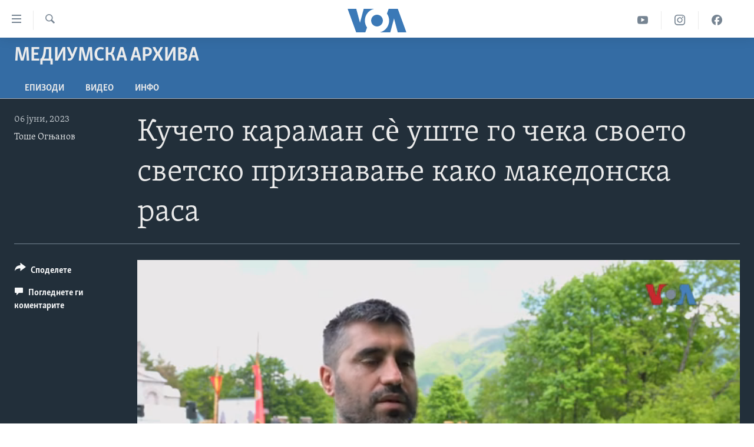

--- FILE ---
content_type: text/html; charset=utf-8
request_url: https://mk.voanews.com/a/kucheto-karaman-s%C3%A8-ushte-go-cheka-svoeto-svetsko-priznavanje-kako-makedonska-rasa/7124018.html
body_size: 11981
content:

<!DOCTYPE html>
<html lang="mk" dir="ltr" class="no-js">
<head>
<link href="/Content/responsive/VOA/mk-MK/VOA-mk-MK.css?&amp;av=0.0.0.0&amp;cb=306" rel="stylesheet"/>
<script src="https://tags.voanews.com/voa-pangea/prod/utag.sync.js"></script> <script type='text/javascript' src='https://www.youtube.com/iframe_api' async></script>
<script type="text/javascript">
//a general 'js' detection, must be on top level in <head>, due to CSS performance
document.documentElement.className = "js";
var cacheBuster = "306";
var appBaseUrl = "/";
var imgEnhancerBreakpoints = [0, 144, 256, 408, 650, 1023, 1597];
var isLoggingEnabled = false;
var isPreviewPage = false;
var isLivePreviewPage = false;
if (!isPreviewPage) {
window.RFE = window.RFE || {};
window.RFE.cacheEnabledByParam = window.location.href.indexOf('nocache=1') === -1;
const url = new URL(window.location.href);
const params = new URLSearchParams(url.search);
// Remove the 'nocache' parameter
params.delete('nocache');
// Update the URL without the 'nocache' parameter
url.search = params.toString();
window.history.replaceState(null, '', url.toString());
} else {
window.addEventListener('load', function() {
const links = window.document.links;
for (let i = 0; i < links.length; i++) {
links[i].href = '#';
links[i].target = '_self';
}
})
}
var pwaEnabled = false;
var swCacheDisabled;
</script>
<meta charset="utf-8" />
<title>Кучето караман с&#232; уште го чека своето светско признавање како македонска раса</title>
<meta name="description" content="Кучето караман с&#232; уште го чека своето светско признавање како автохтона македонска раса.
За разлика од шарпланинецот, кој се води и како српска раса, караманот е само македонско расно куче, велат кинолозите кои повеќе од една деценија водат битка за негово светско признавање.
Автор: Тоше Огњанов" />
<meta name="keywords" content="Медиумска архива, " />
<meta name="viewport" content="width=device-width, initial-scale=1.0" />
<meta http-equiv="X-UA-Compatible" content="IE=edge" />
<meta name="robots" content="max-image-preview:large"><meta property="fb:pages" content="176413438620" />
<meta name="msvalidate.01" content="3286EE554B6F672A6F2E608C02343C0E" /><meta name="yandex-verification" content="0a637fd1c34879ec" />
<link href="https://mk.voanews.com/a/kucheto-karaman-s&#232;-ushte-go-cheka-svoeto-svetsko-priznavanje-kako-makedonska-rasa/7124018.html" rel="canonical" />
<meta name="apple-mobile-web-app-title" content="Глас на Америка" />
<meta name="apple-mobile-web-app-status-bar-style" content="black" />
<meta name="apple-itunes-app" content="app-id=632618796, app-argument=//7124018.ltr" />
<meta content="Кучето караман сè уште го чека своето светско признавање како македонска раса" property="og:title" />
<meta content="Кучето караман сè уште го чека своето светско признавање како автохтона македонска раса.
За разлика од шарпланинецот, кој се води и како српска раса, караманот е само македонско расно куче, велат кинолозите кои повеќе од една деценија водат битка за негово светско признавање.
Автор: Тоше Огњанов" property="og:description" />
<meta content="video.other" property="og:type" />
<meta content="https://mk.voanews.com/a/kucheto-karaman-sè-ushte-go-cheka-svoeto-svetsko-priznavanje-kako-makedonska-rasa/7124018.html" property="og:url" />
<meta content="ВОА" property="og:site_name" />
<meta content="https://www.facebook.com/glasnaamerika" property="article:publisher" />
<meta content="https://gdb.voanews.com/01000000-c0a8-0242-5517-08db6604061d_tv_w1200_h630.jpg" property="og:image" />
<meta content="1200" property="og:image:width" />
<meta content="630" property="og:image:height" />
<meta content="129169410948885" property="fb:app_id" />
<meta content="Тоше Огњанов" name="Author" />
<meta content="player" name="twitter:card" />
<meta content="@VOAMacedonian" name="twitter:site" />
<meta content="https://mk.voanews.com/embed/player/article/7124018.html" name="twitter:player" />
<meta content="435" name="twitter:player:width" />
<meta content="314" name="twitter:player:height" />
<meta content="https://voa-video-ns.akamaized.net/pangeavideo/2023/06/0/01/01000000-c0a8-0242-5517-08db6604061d.mp4" name="twitter:player:stream" />
<meta content="video/mp4; codecs=&quot;h264&quot;" name="twitter:player:stream:content_type" />
<meta content="Кучето караман сè уште го чека своето светско признавање како македонска раса" name="twitter:title" />
<meta content="Кучето караман сè уште го чека своето светско признавање како автохтона македонска раса.
За разлика од шарпланинецот, кој се води и како српска раса, караманот е само македонско расно куче, велат кинолозите кои повеќе од една деценија водат битка за негово светско признавање.
Автор: Тоше Огњанов" name="twitter:description" />
<link rel="amphtml" href="https://mk.voanews.com/amp/kucheto-karaman-s&#232;-ushte-go-cheka-svoeto-svetsko-priznavanje-kako-makedonska-rasa/7124018.html" />
<script type="application/ld+json">{"duration":"PT4M9S","uploadDate":"2023-06-06 08:55:47Z","embedUrl":"https://mk.voanews.com/embed/player/article/7124018.html","headline":"Кучето караман сè уште го чека своето светско признавање како македонска раса","inLanguage":"mk-MK","keywords":"Медиумска архива","author":{"@type":"Person","url":"https://mk.voanews.com/author/тоше-огњанов/iqiyt","description":"","image":{"@type":"ImageObject"},"name":"Тоше Огњанов"},"datePublished":"2023-06-06 08:55:47Z","dateModified":"2023-06-06 08:55:47Z","publisher":{"logo":{"width":512,"height":220,"@type":"ImageObject","url":"https://mk.voanews.com/Content/responsive/VOA/mk-MK/img/logo.png"},"@type":"Organization","url":"https://mk.voanews.com","sameAs":["https://facebook.com/glasnaamerika","https://www.instagram.com/glasnaamerika/","https://twitter.com/glasnaamerika","https://www.youtube.com/user/voamacedonian"],"name":"Глас на Америка","alternateName":""},"thumbnailUrl":"https://gdb.voanews.com/01000000-c0a8-0242-5517-08db6604061d_tv_w1080_h608.jpg","@context":"https://schema.org","@type":"VideoObject","mainEntityOfPage":"https://mk.voanews.com/a/kucheto-karaman-sè-ushte-go-cheka-svoeto-svetsko-priznavanje-kako-makedonska-rasa/7124018.html","url":"https://mk.voanews.com/a/kucheto-karaman-sè-ushte-go-cheka-svoeto-svetsko-priznavanje-kako-makedonska-rasa/7124018.html","description":"Кучето караман сè уште го чека своето светско признавање како автохтона македонска раса.\nЗа разлика од шарпланинецот, кој се води и како српска раса, караманот е само македонско расно куче, велат кинолозите кои повеќе од една деценија водат битка за негово светско признавање.\nАвтор: Тоше Огњанов","image":{"width":1080,"height":608,"@type":"ImageObject","url":"https://gdb.voanews.com/01000000-c0a8-0242-5517-08db6604061d_tv_w1080_h608.jpg"},"name":"Кучето караман сè уште го чека своето светско признавање како македонска раса"}</script>
<script src="/Scripts/responsive/infographics.b?v=dVbZ-Cza7s4UoO3BqYSZdbxQZVF4BOLP5EfYDs4kqEo1&amp;av=0.0.0.0&amp;cb=306"></script>
<script src="/Scripts/responsive/loader.b?v=Q26XNwrL6vJYKjqFQRDnx01Lk2pi1mRsuLEaVKMsvpA1&amp;av=0.0.0.0&amp;cb=306"></script>
<link rel="icon" type="image/svg+xml" href="/Content/responsive/VOA/img/webApp/favicon.svg" />
<link rel="alternate icon" href="/Content/responsive/VOA/img/webApp/favicon.ico" />
<link rel="apple-touch-icon" sizes="152x152" href="/Content/responsive/VOA/img/webApp/ico-152x152.png" />
<link rel="apple-touch-icon" sizes="144x144" href="/Content/responsive/VOA/img/webApp/ico-144x144.png" />
<link rel="apple-touch-icon" sizes="114x114" href="/Content/responsive/VOA/img/webApp/ico-114x114.png" />
<link rel="apple-touch-icon" sizes="72x72" href="/Content/responsive/VOA/img/webApp/ico-72x72.png" />
<link rel="apple-touch-icon-precomposed" href="/Content/responsive/VOA/img/webApp/ico-57x57.png" />
<link rel="icon" sizes="192x192" href="/Content/responsive/VOA/img/webApp/ico-192x192.png" />
<link rel="icon" sizes="128x128" href="/Content/responsive/VOA/img/webApp/ico-128x128.png" />
<meta name="msapplication-TileColor" content="#ffffff" />
<meta name="msapplication-TileImage" content="/Content/responsive/VOA/img/webApp/ico-144x144.png" />
<link rel="alternate" type="application/rss+xml" title="VOA - Top Stories [RSS]" href="/api/" />
<link rel="sitemap" type="application/rss+xml" href="/sitemap.xml" />
</head>
<body class=" nav-no-loaded cc_theme pg-media js-category-to-nav pg-prog nojs-images ">
<script type="text/javascript" >
var analyticsData = {url:"https://mk.voanews.com/a/kucheto-karaman-s%c3%a8-ushte-go-cheka-svoeto-svetsko-priznavanje-kako-makedonska-rasa/7124018.html",property_id:"474",article_uid:"7124018",page_title:"Кучето караман сè уште го чека своето светско признавање како македонска раса",page_type:"video",content_type:"video",subcontent_type:"video",last_modified:"2023-06-06 08:55:47Z",pub_datetime:"2023-06-06 08:55:47Z",pub_year:"2023",pub_month:"06",pub_day:"06",pub_hour:"08",pub_weekday:"Tuesday",section:"медиумска архива",english_section:"media-archive",byline:"Тоше Огњанов",categories:"media-archive",domain:"mk.voanews.com",language:"Macedonian",language_service:"VOA Macedonian",platform:"web",copied:"no",copied_article:"",copied_title:"",runs_js:"Yes",cms_release:"8.44.0.0.306",enviro_type:"prod",slug:"kucheto-karaman-sè-ushte-go-cheka-svoeto-svetsko-priznavanje-kako-makedonska-rasa",entity:"VOA",short_language_service:"MAC",platform_short:"W",page_name:"Кучето караман сè уште го чека своето светско признавање како македонска раса"};
</script>
<noscript><iframe src="https://www.googletagmanager.com/ns.html?id=GTM-N8MP7P" height="0" width="0" style="display:none;visibility:hidden"></iframe></noscript><script type="text/javascript" data-cookiecategory="analytics">
var gtmEventObject = Object.assign({}, analyticsData, {event: 'page_meta_ready'});window.dataLayer = window.dataLayer || [];window.dataLayer.push(gtmEventObject);
if (top.location === self.location) { //if not inside of an IFrame
var renderGtm = "true";
if (renderGtm === "true") {
(function(w,d,s,l,i){w[l]=w[l]||[];w[l].push({'gtm.start':new Date().getTime(),event:'gtm.js'});var f=d.getElementsByTagName(s)[0],j=d.createElement(s),dl=l!='dataLayer'?'&l='+l:'';j.async=true;j.src='//www.googletagmanager.com/gtm.js?id='+i+dl;f.parentNode.insertBefore(j,f);})(window,document,'script','dataLayer','GTM-N8MP7P');
}
}
</script>
<!--Analytics tag js version start-->
<script type="text/javascript" data-cookiecategory="analytics">
var utag_data = Object.assign({}, analyticsData, {});
if(typeof(TealiumTagFrom)==='function' && typeof(TealiumTagSearchKeyword)==='function') {
var utag_from=TealiumTagFrom();var utag_searchKeyword=TealiumTagSearchKeyword();
if(utag_searchKeyword!=null && utag_searchKeyword!=='' && utag_data["search_keyword"]==null) utag_data["search_keyword"]=utag_searchKeyword;if(utag_from!=null && utag_from!=='') utag_data["from"]=TealiumTagFrom();}
if(window.top!== window.self&&utag_data.page_type==="snippet"){utag_data.page_type = 'iframe';}
try{if(window.top!==window.self&&window.self.location.hostname===window.top.location.hostname){utag_data.platform = 'self-embed';utag_data.platform_short = 'se';}}catch(e){if(window.top!==window.self&&window.self.location.search.includes("platformType=self-embed")){utag_data.platform = 'cross-promo';utag_data.platform_short = 'cp';}}
(function(a,b,c,d){ a="https://tags.voanews.com/voa-pangea/prod/utag.js"; b=document;c="script";d=b.createElement(c);d.src=a;d.type="text/java"+c;d.async=true; a=b.getElementsByTagName(c)[0];a.parentNode.insertBefore(d,a); })();
</script>
<!--Analytics tag js version end-->
<!-- Analytics tag management NoScript -->
<noscript>
<img style="position: absolute; border: none;" src="https://ssc.voanews.com/b/ss/bbgprod,bbgentityvoa/1/G.4--NS/105791457?pageName=voa%3amac%3aw%3avideo%3a%d0%9a%d1%83%d1%87%d0%b5%d1%82%d0%be%20%d0%ba%d0%b0%d1%80%d0%b0%d0%bc%d0%b0%d0%bd%20%d1%81%c3%a8%20%d1%83%d1%88%d1%82%d0%b5%20%d0%b3%d0%be%20%d1%87%d0%b5%d0%ba%d0%b0%20%d1%81%d0%b2%d0%be%d0%b5%d1%82%d0%be%20%d1%81%d0%b2%d0%b5%d1%82%d1%81%d0%ba%d0%be%20%d0%bf%d1%80%d0%b8%d0%b7%d0%bd%d0%b0%d0%b2%d0%b0%d1%9a%d0%b5%20%d0%ba%d0%b0%d0%ba%d0%be%20%d0%bc%d0%b0%d0%ba%d0%b5%d0%b4%d0%be%d0%bd%d1%81%d0%ba%d0%b0%20%d1%80%d0%b0%d1%81%d0%b0&amp;c6=%d0%9a%d1%83%d1%87%d0%b5%d1%82%d0%be%20%d0%ba%d0%b0%d1%80%d0%b0%d0%bc%d0%b0%d0%bd%20%d1%81%c3%a8%20%d1%83%d1%88%d1%82%d0%b5%20%d0%b3%d0%be%20%d1%87%d0%b5%d0%ba%d0%b0%20%d1%81%d0%b2%d0%be%d0%b5%d1%82%d0%be%20%d1%81%d0%b2%d0%b5%d1%82%d1%81%d0%ba%d0%be%20%d0%bf%d1%80%d0%b8%d0%b7%d0%bd%d0%b0%d0%b2%d0%b0%d1%9a%d0%b5%20%d0%ba%d0%b0%d0%ba%d0%be%20%d0%bc%d0%b0%d0%ba%d0%b5%d0%b4%d0%be%d0%bd%d1%81%d0%ba%d0%b0%20%d1%80%d0%b0%d1%81%d0%b0&amp;v36=8.44.0.0.306&amp;v6=D=c6&amp;g=https%3a%2f%2fmk.voanews.com%2fa%2fkucheto-karaman-s%25c3%25a8-ushte-go-cheka-svoeto-svetsko-priznavanje-kako-makedonska-rasa%2f7124018.html&amp;c1=D=g&amp;v1=D=g&amp;events=event1&amp;c16=voa%20macedonian&amp;v16=D=c16&amp;c5=media-archive&amp;v5=D=c5&amp;ch=%d0%9c%d0%b5%d0%b4%d0%b8%d1%83%d0%bc%d1%81%d0%ba%d0%b0%20%d0%b0%d1%80%d1%85%d0%b8%d0%b2%d0%b0&amp;c15=macedonian&amp;v15=D=c15&amp;c4=video&amp;v4=D=c4&amp;c14=7124018&amp;v14=D=c14&amp;v20=no&amp;c17=web&amp;v17=D=c17&amp;mcorgid=518abc7455e462b97f000101%40adobeorg&amp;server=mk.voanews.com&amp;pageType=D=c4&amp;ns=bbg&amp;v29=D=server&amp;v25=voa&amp;v30=474&amp;v105=D=User-Agent " alt="analytics" width="1" height="1" /></noscript>
<!-- End of Analytics tag management NoScript -->
<!--*** Accessibility links - For ScreenReaders only ***-->
<section>
<div class="sr-only">
<h2>Линкови за пристапност</h2>
<ul>
<li><a href="#content" data-disable-smooth-scroll="1">Премини на главната содржина</a></li>
<li><a href="#navigation" data-disable-smooth-scroll="1">Премини до страната за навигација</a></li>
<li><a href="#txtHeaderSearch" data-disable-smooth-scroll="1">Пребарувај</a></li>
</ul>
</div>
</section>
<div dir="ltr">
<div id="page">
<aside>
<div class="ctc-message pos-fix">
<div class="ctc-message__inner">Link has been copied to clipboard</div>
</div>
</aside>
<div class="hdr-20 hdr-20--big">
<div class="hdr-20__inner">
<div class="hdr-20__max pos-rel">
<div class="hdr-20__side hdr-20__side--primary d-flex">
<label data-for="main-menu-ctrl" data-switcher-trigger="true" data-switch-target="main-menu-ctrl" class="burger hdr-trigger pos-rel trans-trigger" data-trans-evt="click" data-trans-id="menu">
<span class="ico ico-close hdr-trigger__ico hdr-trigger__ico--close burger__ico burger__ico--close"></span>
<span class="ico ico-menu hdr-trigger__ico hdr-trigger__ico--open burger__ico burger__ico--open"></span>
</label>
<div class="menu-pnl pos-fix trans-target" data-switch-target="main-menu-ctrl" data-trans-id="menu">
<div class="menu-pnl__inner">
<nav class="main-nav menu-pnl__item menu-pnl__item--first">
<ul class="main-nav__list accordeon" data-analytics-tales="false" data-promo-name="link" data-location-name="nav,secnav">
<li class="main-nav__item">
<a class="main-nav__item-name main-nav__item-name--link" href="http://m.mk.voanews.com/" title="Дома" >Дома</a>
</li>
<li class="main-nav__item accordeon__item" data-switch-target="menu-item-1288">
<label class="main-nav__item-name main-nav__item-name--label accordeon__control-label" data-switcher-trigger="true" data-for="menu-item-1288">
Рубрики
<span class="ico ico-chevron-down main-nav__chev"></span>
</label>
<div class="main-nav__sub-list">
<a class="main-nav__item-name main-nav__item-name--link main-nav__item-name--sub" href="/z/1733" title="САД" data-item-name="aktuelno-usa" >САД</a>
<a class="main-nav__item-name main-nav__item-name--link main-nav__item-name--sub" href="/z/1729" title="Македонија" data-item-name="aktuelno-macedonia" >Македонија</a>
<a class="main-nav__item-name main-nav__item-name--link main-nav__item-name--sub" href="/z/1724" title="Свет" data-item-name="aktuelno-world" >Свет</a>
<a class="main-nav__item-name main-nav__item-name--link main-nav__item-name--sub" href="/z/1725" title="Економија" data-item-name="aktuelno-economy" >Економија</a>
<a class="main-nav__item-name main-nav__item-name--link main-nav__item-name--sub" href="/z/1731" title="Политика" data-item-name="aktuelno-politics" >Политика</a>
<a class="main-nav__item-name main-nav__item-name--link main-nav__item-name--sub" href="/z/1727" title="Здравје" data-item-name="aktuelno-health" >Здравје</a>
<a class="main-nav__item-name main-nav__item-name--link main-nav__item-name--sub" href="/z/1732" title="Наука" data-item-name="aktuelno-science" >Наука</a>
<a class="main-nav__item-name main-nav__item-name--link main-nav__item-name--sub" href="/z/1723" title="Уметност и забава" data-item-name="aktuelno-culture" >Уметност и забава</a>
<a class="main-nav__item-name main-nav__item-name--link main-nav__item-name--sub" href="/z/1728" title="Интервјуа" data-item-name="aktuelno-interviews" >Интервјуа</a>
</div>
</li>
<li class="main-nav__item">
<a class="main-nav__item-name main-nav__item-name--link" href="/z/1730" title="Фотогалерии" data-item-name="photos" >Фотогалерии</a>
</li>
<li class="main-nav__item">
<a class="main-nav__item-name main-nav__item-name--link" href="/z/7703" title="Документарци" data-item-name="documentaries" >Документарци</a>
</li>
<li class="main-nav__item accordeon__item" data-switch-target="menu-item-767">
<label class="main-nav__item-name main-nav__item-name--label accordeon__control-label" data-switcher-trigger="true" data-for="menu-item-767">
Архивирана програма
<span class="ico ico-chevron-down main-nav__chev"></span>
</label>
<div class="main-nav__sub-list">
<a class="main-nav__item-name main-nav__item-name--link main-nav__item-name--sub" href="https://mk.voanews.com/z/1735" title="Newsflash - Архива" >Newsflash - Архива</a>
<a class="main-nav__item-name main-nav__item-name--link main-nav__item-name--sub" href="/z/2238" title="Вести од САД во минута - Архива" data-item-name="voa-60" >Вести од САД во минута - Архива</a>
<a class="main-nav__item-name main-nav__item-name--link main-nav__item-name--sub" href="https://mk.voanews.com/p/7392.html" title="Избори во САД 2020 - Архива" >Избори во САД 2020 - Архива</a>
</div>
</li>
<li class="main-nav__item">
<a class="main-nav__item-name main-nav__item-name--link" href="/p/3921.html" title="За нас" data-item-name="about-us-mk" >За нас</a>
</li>
</ul>
</nav>
<div class="menu-pnl__item">
<a href="https://learningenglish.voanews.com/" class="menu-pnl__item-link" alt="Learning English">Learning English</a>
</div>
<div class="menu-pnl__item menu-pnl__item--social">
<h5 class="menu-pnl__sub-head">Накусо...</h5>
<a href="https://facebook.com/glasnaamerika" title="Следете не` на Фејсбук" data-analytics-text="follow_on_facebook" class="btn btn--rounded btn--social-inverted menu-pnl__btn js-social-btn btn-facebook" target="_blank" rel="noopener">
<span class="ico ico-facebook-alt ico--rounded"></span>
</a>
<a href="https://www.instagram.com/glasnaamerika/" title="Follow us on Instagram" data-analytics-text="follow_on_instagram" class="btn btn--rounded btn--social-inverted menu-pnl__btn js-social-btn btn-instagram" target="_blank" rel="noopener">
<span class="ico ico-instagram ico--rounded"></span>
</a>
<a href="https://twitter.com/glasnaamerika" title="Следете не` на Твитер" data-analytics-text="follow_on_twitter" class="btn btn--rounded btn--social-inverted menu-pnl__btn js-social-btn btn-twitter" target="_blank" rel="noopener">
<span class="ico ico-twitter ico--rounded"></span>
</a>
<a href="https://www.youtube.com/user/voamacedonian" title="Следете не` на Јутјуб" data-analytics-text="follow_on_youtube" class="btn btn--rounded btn--social-inverted menu-pnl__btn js-social-btn btn-youtube" target="_blank" rel="noopener">
<span class="ico ico-youtube ico--rounded"></span>
</a>
</div>
<div class="menu-pnl__item">
<a href="/navigation/allsites" class="menu-pnl__item-link">
<span class="ico ico-languages "></span>
Јазици
</a>
</div>
</div>
</div>
<label data-for="top-search-ctrl" data-switcher-trigger="true" data-switch-target="top-search-ctrl" class="top-srch-trigger hdr-trigger">
<span class="ico ico-close hdr-trigger__ico hdr-trigger__ico--close top-srch-trigger__ico top-srch-trigger__ico--close"></span>
<span class="ico ico-search hdr-trigger__ico hdr-trigger__ico--open top-srch-trigger__ico top-srch-trigger__ico--open"></span>
</label>
<div class="srch-top srch-top--in-header" data-switch-target="top-search-ctrl">
<div class="container">
<form action="/s" class="srch-top__form srch-top__form--in-header" id="form-topSearchHeader" method="get" role="search"><label for="txtHeaderSearch" class="sr-only">Search</label>
<input type="text" id="txtHeaderSearch" name="k" placeholder="Внесете израз за пребарување" accesskey="s" value="" class="srch-top__input analyticstag-event" onkeydown="if (event.keyCode === 13) { FireAnalyticsTagEventOnSearch('search', $dom.get('#txtHeaderSearch')[0].value) }" />
<button title="Search" type="submit" class="btn btn--top-srch analyticstag-event" onclick="FireAnalyticsTagEventOnSearch('search', $dom.get('#txtHeaderSearch')[0].value) ">
<span class="ico ico-search"></span>
</button></form>
</div>
</div>
<a href="/" class="main-logo-link">
<img src="/Content/responsive/VOA/mk-MK/img/logo-compact.svg" class="main-logo main-logo--comp" alt="site logo">
<img src="/Content/responsive/VOA/mk-MK/img/logo.svg" class="main-logo main-logo--big" alt="site logo">
</a>
</div>
<div class="hdr-20__side hdr-20__side--secondary d-flex">
<a href="https://www.facebook.com/glasnaamerika" title="Facebook" class="hdr-20__secondary-item" data-item-name="custom1">
<span class="ico-custom ico-custom--1 hdr-20__secondary-icon"></span>
</a>
<a href="https://www.instagram.com/glasnaamerika/" title="Instagram" class="hdr-20__secondary-item" data-item-name="custom3">
<span class="ico-custom ico-custom--3 hdr-20__secondary-icon"></span>
</a>
<a href="https://www.youtube.com/user/voamacedonian" title="YouTube" class="hdr-20__secondary-item" data-item-name="custom2">
<span class="ico-custom ico-custom--2 hdr-20__secondary-icon"></span>
</a>
<a href="/s" title="Search" class="hdr-20__secondary-item hdr-20__secondary-item--search" data-item-name="search">
<span class="ico ico-search hdr-20__secondary-icon hdr-20__secondary-icon--search"></span>
</a>
<div class="srch-bottom">
<form action="/s" class="srch-bottom__form d-flex" id="form-bottomSearch" method="get" role="search"><label for="txtSearch" class="sr-only">Search</label>
<input type="search" id="txtSearch" name="k" placeholder="Внесете израз за пребарување" accesskey="s" value="" class="srch-bottom__input analyticstag-event" onkeydown="if (event.keyCode === 13) { FireAnalyticsTagEventOnSearch('search', $dom.get('#txtSearch')[0].value) }" />
<button title="Search" type="submit" class="btn btn--bottom-srch analyticstag-event" onclick="FireAnalyticsTagEventOnSearch('search', $dom.get('#txtSearch')[0].value) ">
<span class="ico ico-search"></span>
</button></form>
</div>
</div>
<img src="/Content/responsive/VOA/mk-MK/img/logo-print.gif" class="logo-print" alt="site logo">
<img src="/Content/responsive/VOA/mk-MK/img/logo-print_color.png" class="logo-print logo-print--color" alt="site logo">
</div>
</div>
</div>
<script>
if (document.body.className.indexOf('pg-home') > -1) {
var nav2In = document.querySelector('.hdr-20__inner');
var nav2Sec = document.querySelector('.hdr-20__side--secondary');
var secStyle = window.getComputedStyle(nav2Sec);
if (nav2In && window.pageYOffset < 150 && secStyle['position'] !== 'fixed') {
nav2In.classList.add('hdr-20__inner--big')
}
}
</script>
<div class="c-hlights c-hlights--breaking c-hlights--no-item" data-hlight-display="mobile,desktop">
<div class="c-hlights__wrap container p-0">
<div class="c-hlights__nav">
<a role="button" href="#" title="Претходно">
<span class="ico ico-chevron-backward m-0"></span>
<span class="sr-only">Претходно</span>
</a>
<a role="button" href="#" title="Следно">
<span class="ico ico-chevron-forward m-0"></span>
<span class="sr-only">Следно</span>
</a>
</div>
<span class="c-hlights__label">
<span class="">Breaking News</span>
<span class="switcher-trigger">
<label data-for="more-less-1" data-switcher-trigger="true" class="switcher-trigger__label switcher-trigger__label--more p-b-0" title="Повеќе прикажано">
<span class="ico ico-chevron-down"></span>
</label>
<label data-for="more-less-1" data-switcher-trigger="true" class="switcher-trigger__label switcher-trigger__label--less p-b-0" title="Show less">
<span class="ico ico-chevron-up"></span>
</label>
</span>
</span>
<ul class="c-hlights__items switcher-target" data-switch-target="more-less-1">
</ul>
</div>
</div> <div id="content">
<div class="prog-hdr">
<div class="container">
<a href="/z/1720" class="prog-hdr__link">
<h1 class="title pg-title title--program">Медиумска архива</h1>
</a>
</div>
<div class="nav-tabs nav-tabs--level-1 nav-tabs--prog-hdr nav-tabs--full">
<div class="container">
<div class="row">
<div class="nav-tabs__inner swipe-slide">
<ul class="nav-tabs__list swipe-slide__inner" role="tablist">
<li class="nav-tabs__item nav-tabs__item--prog-hdr nav-tabs__item--full">
<a href="/z/1720">Епизоди</a> </li>
<li class="nav-tabs__item nav-tabs__item--prog-hdr nav-tabs__item--full">
<a href="/z/1720/articles">ВИДЕО</a> </li>
<li class="nav-tabs__item nav-tabs__item--prog-hdr nav-tabs__item--full">
<a href="/z/1720/about">ИНФО</a> </li>
</ul>
</div>
</div>
</div>
</div>
</div>
<div class="media-container">
<div class="container">
<div class="hdr-container">
<div class="row">
<div class="col-title col-xs-12 col-md-10 col-lg-10 pull-right"> <h1 class="">
Кучето караман с&#232; уште го чека своето светско признавање како македонска раса
</h1>
</div><div class="col-publishing-details col-xs-12 col-md-2 pull-left"> <div class="publishing-details ">
<div class="published">
<span class="date" >
<time pubdate="pubdate" datetime="2023-06-06T10:55:47+01:00">
06 јуни, 2023
</time>
</span>
</div>
<div class="links">
<ul class="links__list links__list--column">
<li class="links__item">
<a class="links__item-link" href="/author/тоше-огњанов/iqiyt" title="Тоше Огњанов">Тоше Огњанов</a>
</li>
</ul>
</div>
</div>
</div><div class="col-lg-12 separator"> <div class="separator">
<hr class="title-line" />
</div>
</div><div class="col-multimedia col-xs-12 col-md-10 pull-right"> <div class="media-pholder media-pholder--video ">
<div class="c-sticky-container" data-poster="https://gdb.voanews.com/01000000-c0a8-0242-5517-08db6604061d_tv_w250_r1.jpg">
<div class="c-sticky-element" data-sp_api="pangea-video" data-persistent data-persistent-browse-out >
<div class="c-mmp c-mmp--enabled c-mmp--loading c-mmp--video c-mmp--detail c-mmp--has-poster c-sticky-element__swipe-el"
data-player_id="" data-title="Кучето караман с&#232; уште го чека своето светско признавање како македонска раса" data-hide-title="False"
data-breakpoint_s="320" data-breakpoint_m="640" data-breakpoint_l="992"
data-hlsjs-src="/Scripts/responsive/hls.b"
data-bypass-dash-for-vod="true"
data-bypass-dash-for-live-video="true"
data-bypass-dash-for-live-audio="true"
id="player7124018">
<div class="c-mmp__poster js-poster c-mmp__poster--video">
<img src="https://gdb.voanews.com/01000000-c0a8-0242-5517-08db6604061d_tv_w250_r1.jpg" alt="Кучето караман с&#232; уште го чека своето светско признавање како македонска раса" title="Кучето караман с&#232; уште го чека своето светско признавање како македонска раса" class="c-mmp__poster-image-h" />
</div>
<a class="c-mmp__fallback-link" href="https://voa-video-ns.akamaized.net/pangeavideo/2023/06/0/01/01000000-c0a8-0242-5517-08db6604061d_240p.mp4">
<span class="c-mmp__fallback-link-icon">
<span class="ico ico-play"></span>
</span>
</a>
<div class="c-spinner">
<img src="/Content/responsive/img/player-spinner.png" alt="please wait" title="please wait" />
</div>
<span class="c-mmp__big_play_btn js-btn-play-big">
<span class="ico ico-play"></span>
</span>
<div class="c-mmp__player">
<video src="https://voa-video-hls-ns.akamaized.net/pangeavideo/2023/06/0/01/01000000-c0a8-0242-5517-08db6604061d_master.m3u8" data-fallbacksrc="https://voa-video-ns.akamaized.net/pangeavideo/2023/06/0/01/01000000-c0a8-0242-5517-08db6604061d.mp4" data-fallbacktype="video/mp4" data-type="application/x-mpegURL" data-info="Auto" data-sources="[{&quot;AmpSrc&quot;:&quot;https://voa-video-ns.akamaized.net/pangeavideo/2023/06/0/01/01000000-c0a8-0242-5517-08db6604061d_240p.mp4&quot;,&quot;Src&quot;:&quot;https://voa-video-ns.akamaized.net/pangeavideo/2023/06/0/01/01000000-c0a8-0242-5517-08db6604061d_240p.mp4&quot;,&quot;Type&quot;:&quot;video/mp4&quot;,&quot;DataInfo&quot;:&quot;240p&quot;,&quot;Url&quot;:null,&quot;BlockAutoTo&quot;:null,&quot;BlockAutoFrom&quot;:null},{&quot;AmpSrc&quot;:&quot;https://voa-video-ns.akamaized.net/pangeavideo/2023/06/0/01/01000000-c0a8-0242-5517-08db6604061d.mp4&quot;,&quot;Src&quot;:&quot;https://voa-video-ns.akamaized.net/pangeavideo/2023/06/0/01/01000000-c0a8-0242-5517-08db6604061d.mp4&quot;,&quot;Type&quot;:&quot;video/mp4&quot;,&quot;DataInfo&quot;:&quot;360p&quot;,&quot;Url&quot;:null,&quot;BlockAutoTo&quot;:null,&quot;BlockAutoFrom&quot;:null},{&quot;AmpSrc&quot;:&quot;https://voa-video-ns.akamaized.net/pangeavideo/2023/06/0/01/01000000-c0a8-0242-5517-08db6604061d_480p.mp4&quot;,&quot;Src&quot;:&quot;https://voa-video-ns.akamaized.net/pangeavideo/2023/06/0/01/01000000-c0a8-0242-5517-08db6604061d_480p.mp4&quot;,&quot;Type&quot;:&quot;video/mp4&quot;,&quot;DataInfo&quot;:&quot;480p&quot;,&quot;Url&quot;:null,&quot;BlockAutoTo&quot;:null,&quot;BlockAutoFrom&quot;:null},{&quot;AmpSrc&quot;:&quot;https://voa-video-ns.akamaized.net/pangeavideo/2023/06/0/01/01000000-c0a8-0242-5517-08db6604061d_720p.mp4&quot;,&quot;Src&quot;:&quot;https://voa-video-ns.akamaized.net/pangeavideo/2023/06/0/01/01000000-c0a8-0242-5517-08db6604061d_720p.mp4&quot;,&quot;Type&quot;:&quot;video/mp4&quot;,&quot;DataInfo&quot;:&quot;720p&quot;,&quot;Url&quot;:null,&quot;BlockAutoTo&quot;:null,&quot;BlockAutoFrom&quot;:null},{&quot;AmpSrc&quot;:&quot;https://voa-video-ns.akamaized.net/pangeavideo/2023/06/0/01/01000000-c0a8-0242-5517-08db6604061d_1080p.mp4&quot;,&quot;Src&quot;:&quot;https://voa-video-ns.akamaized.net/pangeavideo/2023/06/0/01/01000000-c0a8-0242-5517-08db6604061d_1080p.mp4&quot;,&quot;Type&quot;:&quot;video/mp4&quot;,&quot;DataInfo&quot;:&quot;1080p&quot;,&quot;Url&quot;:null,&quot;BlockAutoTo&quot;:null,&quot;BlockAutoFrom&quot;:null}]" data-pub_datetime="2023-06-06 08:55:47Z" data-lt-on-play="0" data-lt-url="" data-autoplay data-preload webkit-playsinline="webkit-playsinline" playsinline="playsinline" style="width:100%; height:100%" title="Кучето караман сè уште го чека своето светско признавање како македонска раса" data-aspect-ratio="640/360" data-sdkadaptive="true" data-sdkamp="false" data-sdktitle="Кучето караман сè уште го чека своето светско признавање како македонска раса" data-sdkvideo="html5" data-sdkid="7124018" data-sdktype="Video ondemand">
</video>
</div>
<div class="c-mmp__overlay c-mmp__overlay--title c-mmp__overlay--partial c-mmp__overlay--disabled c-mmp__overlay--slide-from-top js-c-mmp__title-overlay">
<span class="c-mmp__overlay-actions c-mmp__overlay-actions-top js-overlay-actions">
<span class="c-mmp__overlay-actions-link c-mmp__overlay-actions-link--embed js-btn-embed-overlay" title="Embed">
<span class="c-mmp__overlay-actions-link-ico ico ico-embed-code"></span>
<span class="c-mmp__overlay-actions-link-text">Embed</span>
</span>
<span class="c-mmp__overlay-actions-link c-mmp__overlay-actions-link--close-sticky c-sticky-element__close-el" title="close">
<span class="c-mmp__overlay-actions-link-ico ico ico-close"></span>
</span>
</span>
<div class="c-mmp__overlay-title js-overlay-title">
<h5 class="c-mmp__overlay-media-title">
<a class="js-media-title-link" href="/a/kucheto-karaman-s%C3%A8-ushte-go-cheka-svoeto-svetsko-priznavanje-kako-makedonska-rasa/7124018.html" target="_blank" rel="noopener" title="Кучето караман с&#232; уште го чека своето светско признавање како македонска раса">Кучето караман с&#232; уште го чека своето светско признавање како македонска раса</a>
</h5>
</div>
</div>
<div class="c-mmp__overlay c-mmp__overlay--sharing c-mmp__overlay--disabled c-mmp__overlay--slide-from-bottom js-c-mmp__sharing-overlay">
<span class="c-mmp__overlay-actions">
<span class="c-mmp__overlay-actions-link c-mmp__overlay-actions-link--embed js-btn-embed-overlay" title="Embed">
<span class="c-mmp__overlay-actions-link-ico ico ico-embed-code"></span>
<span class="c-mmp__overlay-actions-link-text">Embed</span>
</span>
<span class="c-mmp__overlay-actions-link c-mmp__overlay-actions-link--close js-btn-close-overlay" title="close">
<span class="c-mmp__overlay-actions-link-ico ico ico-close"></span>
</span>
</span>
<div class="c-mmp__overlay-tabs">
<div class="c-mmp__overlay-tab c-mmp__overlay-tab--disabled c-mmp__overlay-tab--slide-backward js-tab-embed-overlay" data-trigger="js-btn-embed-overlay" data-embed-source="//mk.voanews.com/embed/player/0/7124018.html?type=video" role="form">
<div class="c-mmp__overlay-body c-mmp__overlay-body--centered-vertical">
<div class="column">
<div class="c-mmp__status-msg ta-c js-message-embed-code-copied" role="tooltip">
The code has been copied to your clipboard.
</div>
<div class="c-mmp__form-group ta-c">
<input type="text" name="embed_code" class="c-mmp__input-text js-embed-code" dir="ltr" value="" readonly />
<span class="c-mmp__input-btn js-btn-copy-embed-code" title="Copy to clipboard"><span class="ico ico-content-copy"></span></span>
</div>
<hr class="c-mmp__separator-line" />
<div class="c-mmp__form-group ta-c">
<label class="c-mmp__form-inline-element">
<span class="c-mmp__form-inline-element-text" title="width">width</span>
<input type="text" title="width" value="640" data-default="640" dir="ltr" name="embed_width" class="ta-c c-mmp__input-text c-mmp__input-text--xs js-video-embed-width" aria-live="assertive" />
<span class="c-mmp__input-suffix">px</span>
</label>
<label class="c-mmp__form-inline-element">
<span class="c-mmp__form-inline-element-text" title="height">height</span>
<input type="text" title="height" value="360" data-default="360" dir="ltr" name="embed_height" class="ta-c c-mmp__input-text c-mmp__input-text--xs js-video-embed-height" aria-live="assertive" />
<span class="c-mmp__input-suffix">px</span>
</label>
</div>
</div>
</div>
</div>
<div class="c-mmp__overlay-tab c-mmp__overlay-tab--disabled c-mmp__overlay-tab--slide-forward js-tab-sharing-overlay" data-trigger="js-btn-sharing-overlay" role="form">
<div class="c-mmp__overlay-body c-mmp__overlay-body--centered-vertical">
<div class="column">
<div class="not-apply-to-sticky audio-fl-bwd">
<aside class="player-content-share share share--mmp" role="complementary"
data-share-url="https://mk.voanews.com/a/7124018.html" data-share-title="Кучето караман с&#232; уште го чека своето светско признавање како македонска раса" data-share-text="">
<ul class="share__list">
<li class="share__item">
<a href="https://facebook.com/sharer.php?u=https%3a%2f%2fmk.voanews.com%2fa%2f7124018.html"
data-analytics-text="share_on_facebook"
title="Facebook" target="_blank"
class="btn bg-transparent js-social-btn">
<span class="ico ico-facebook fs_xl "></span>
</a>
</li>
<li class="share__item">
<a href="https://twitter.com/share?url=https%3a%2f%2fmk.voanews.com%2fa%2f7124018.html&amp;text=%d0%9a%d1%83%d1%87%d0%b5%d1%82%d0%be+%d0%ba%d0%b0%d1%80%d0%b0%d0%bc%d0%b0%d0%bd+%d1%81%c3%a8+%d1%83%d1%88%d1%82%d0%b5+%d0%b3%d0%be+%d1%87%d0%b5%d0%ba%d0%b0+%d1%81%d0%b2%d0%be%d0%b5%d1%82%d0%be+%d1%81%d0%b2%d0%b5%d1%82%d1%81%d0%ba%d0%be+%d0%bf%d1%80%d0%b8%d0%b7%d0%bd%d0%b0%d0%b2%d0%b0%d1%9a%d0%b5+%d0%ba%d0%b0%d0%ba%d0%be+%d0%bc%d0%b0%d0%ba%d0%b5%d0%b4%d0%be%d0%bd%d1%81%d0%ba%d0%b0+%d1%80%d0%b0%d1%81%d0%b0"
data-analytics-text="share_on_twitter"
title="Twitter" target="_blank"
class="btn bg-transparent js-social-btn">
<span class="ico ico-twitter fs_xl "></span>
</a>
</li>
<li class="share__item">
<a href="/a/7124018.html" title="Share this media" class="btn bg-transparent" target="_blank" rel="noopener">
<span class="ico ico-ellipsis fs_xl "></span>
</a>
</li>
</ul>
</aside>
</div>
<hr class="c-mmp__separator-line audio-fl-bwd xs-hidden s-hidden" />
<div class="c-mmp__status-msg ta-c js-message-share-url-copied" role="tooltip">
The URL has been copied to your clipboard
</div>
<div class="c-mmp__form-group ta-c audio-fl-bwd xs-hidden s-hidden">
<input type="text" name="share_url" class="c-mmp__input-text js-share-url" value="https://mk.voanews.com/a/kucheto-karaman-s&#232;-ushte-go-cheka-svoeto-svetsko-priznavanje-kako-makedonska-rasa/7124018.html" dir="ltr" readonly />
<span class="c-mmp__input-btn js-btn-copy-share-url" title="Copy to clipboard"><span class="ico ico-content-copy"></span></span>
</div>
</div>
</div>
</div>
</div>
</div>
<div class="c-mmp__overlay c-mmp__overlay--settings c-mmp__overlay--disabled c-mmp__overlay--slide-from-bottom js-c-mmp__settings-overlay">
<span class="c-mmp__overlay-actions">
<span class="c-mmp__overlay-actions-link c-mmp__overlay-actions-link--close js-btn-close-overlay" title="close">
<span class="c-mmp__overlay-actions-link-ico ico ico-close"></span>
</span>
</span>
<div class="c-mmp__overlay-body c-mmp__overlay-body--centered-vertical">
<div class="column column--scrolling js-sources"></div>
</div>
</div>
<div class="c-mmp__overlay c-mmp__overlay--disabled js-c-mmp__disabled-overlay">
<div class="c-mmp__overlay-body c-mmp__overlay-body--centered-vertical">
<div class="column">
<p class="ta-c"><span class="ico ico-clock"></span>No media source currently available</p>
</div>
</div>
</div>
<div class="c-mmp__cpanel-container js-cpanel-container">
<div class="c-mmp__cpanel c-mmp__cpanel--hidden">
<div class="c-mmp__cpanel-playback-controls">
<span class="c-mmp__cpanel-btn c-mmp__cpanel-btn--play js-btn-play" title="play">
<span class="ico ico-play m-0"></span>
</span>
<span class="c-mmp__cpanel-btn c-mmp__cpanel-btn--pause js-btn-pause" title="pause">
<span class="ico ico-pause m-0"></span>
</span>
</div>
<div class="c-mmp__cpanel-progress-controls">
<span class="c-mmp__cpanel-progress-controls-current-time js-current-time" dir="ltr">0:00</span>
<span class="c-mmp__cpanel-progress-controls-duration js-duration" dir="ltr">
0:04:09
</span>
<span class="c-mmp__indicator c-mmp__indicator--horizontal" dir="ltr">
<span class="c-mmp__indicator-lines js-progressbar">
<span class="c-mmp__indicator-line c-mmp__indicator-line--range js-playback-range" style="width:100%"></span>
<span class="c-mmp__indicator-line c-mmp__indicator-line--buffered js-playback-buffered" style="width:0%"></span>
<span class="c-mmp__indicator-line c-mmp__indicator-line--tracked js-playback-tracked" style="width:0%"></span>
<span class="c-mmp__indicator-line c-mmp__indicator-line--played js-playback-played" style="width:0%"></span>
<span class="c-mmp__indicator-line c-mmp__indicator-line--live js-playback-live"><span class="strip"></span></span>
<span class="c-mmp__indicator-btn ta-c js-progressbar-btn">
<button class="c-mmp__indicator-btn-pointer" type="button"></button>
</span>
<span class="c-mmp__badge c-mmp__badge--tracked-time c-mmp__badge--hidden js-progressbar-indicator-badge" dir="ltr" style="left:0%">
<span class="c-mmp__badge-text js-progressbar-indicator-badge-text">0:00</span>
</span>
</span>
</span>
</div>
<div class="c-mmp__cpanel-additional-controls">
<span class="c-mmp__cpanel-additional-controls-volume js-volume-controls">
<span class="c-mmp__cpanel-btn c-mmp__cpanel-btn--volume js-btn-volume" title="volume">
<span class="ico ico-volume-unmuted m-0"></span>
</span>
<span class="c-mmp__indicator c-mmp__indicator--vertical js-volume-panel" dir="ltr">
<span class="c-mmp__indicator-lines js-volumebar">
<span class="c-mmp__indicator-line c-mmp__indicator-line--range js-volume-range" style="height:100%"></span>
<span class="c-mmp__indicator-line c-mmp__indicator-line--volume js-volume-level" style="height:0%"></span>
<span class="c-mmp__indicator-slider">
<span class="c-mmp__indicator-btn ta-c c-mmp__indicator-btn--hidden js-volumebar-btn">
<button class="c-mmp__indicator-btn-pointer" type="button"></button>
</span>
</span>
</span>
</span>
</span>
<div class="c-mmp__cpanel-additional-controls-settings js-settings-controls">
<span class="c-mmp__cpanel-btn c-mmp__cpanel-btn--settings-overlay js-btn-settings-overlay" title="source switch">
<span class="ico ico-settings m-0"></span>
</span>
<span class="c-mmp__cpanel-btn c-mmp__cpanel-btn--settings-expand js-btn-settings-expand" title="source switch">
<span class="ico ico-settings m-0"></span>
</span>
<div class="c-mmp__expander c-mmp__expander--sources js-c-mmp__expander--sources">
<div class="c-mmp__expander-content js-sources"></div>
</div>
</div>
<a href="/embed/player/Article/7124018.html?type=video&amp;FullScreenMode=True" target="_blank" rel="noopener" class="c-mmp__cpanel-btn c-mmp__cpanel-btn--fullscreen js-btn-fullscreen" title="fullscreen">
<span class="ico ico-fullscreen m-0"></span>
</a>
</div>
</div>
</div>
</div>
</div>
</div>
<div class="media-download">
<div class="simple-menu">
<span class="handler">
<span class="ico ico-download"></span>
<span class="label">Direct link</span>
<span class="ico ico-chevron-down"></span>
</span>
<div class="inner">
<ul class="subitems">
<li class="subitem">
<a href="https://voa-video-ns.akamaized.net/pangeavideo/2023/06/0/01/01000000-c0a8-0242-5517-08db6604061d_240p.mp4?download=1" title="240p | 12,0MB" class="handler"
onclick="FireAnalyticsTagEventOnDownload(this, 'video', 7124018, 'Кучето караман с&#232; уште го чека своето светско признавање како македонска раса', null, 'Тоше Огњанов', '2023', '06', '06')">
240p | 12,0MB
</a>
</li>
<li class="subitem">
<a href="https://voa-video-ns.akamaized.net/pangeavideo/2023/06/0/01/01000000-c0a8-0242-5517-08db6604061d.mp4?download=1" title="360p | 20,6MB" class="handler"
onclick="FireAnalyticsTagEventOnDownload(this, 'video', 7124018, 'Кучето караман с&#232; уште го чека своето светско признавање како македонска раса', null, 'Тоше Огњанов', '2023', '06', '06')">
360p | 20,6MB
</a>
</li>
<li class="subitem">
<a href="https://voa-video-ns.akamaized.net/pangeavideo/2023/06/0/01/01000000-c0a8-0242-5517-08db6604061d_480p.mp4?download=1" title="480p | 40,9MB" class="handler"
onclick="FireAnalyticsTagEventOnDownload(this, 'video', 7124018, 'Кучето караман с&#232; уште го чека своето светско признавање како македонска раса', null, 'Тоше Огњанов', '2023', '06', '06')">
480p | 40,9MB
</a>
</li>
<li class="subitem">
<a href="https://voa-video-ns.akamaized.net/pangeavideo/2023/06/0/01/01000000-c0a8-0242-5517-08db6604061d_720p.mp4?download=1" title="720p | 64,1MB" class="handler"
onclick="FireAnalyticsTagEventOnDownload(this, 'video', 7124018, 'Кучето караман с&#232; уште го чека своето светско признавање како македонска раса', null, 'Тоше Огњанов', '2023', '06', '06')">
720p | 64,1MB
</a>
</li>
<li class="subitem">
<a href="https://voa-video-ns.akamaized.net/pangeavideo/2023/06/0/01/01000000-c0a8-0242-5517-08db6604061d_1080p.mp4?download=1" title="1080p | 111,8MB" class="handler"
onclick="FireAnalyticsTagEventOnDownload(this, 'video', 7124018, 'Кучето караман с&#232; уште го чека своето светско признавање како македонска раса', null, 'Тоше Огњанов', '2023', '06', '06')">
1080p | 111,8MB
</a>
</li>
</ul>
</div>
</div>
</div>
<div class="intro m-t-md" >
<p >Кучето караман с&#232; уште го чека своето светско признавање како автохтона македонска раса.
За разлика од шарпланинецот, кој се води и како српска раса, караманот е само македонско расно куче, велат кинолозите кои повеќе од една деценија водат битка за негово светско признавање.
Автор: Тоше Огњанов</p>
</div>
</div>
</div><div class="col-xs-12 col-md-2 col-lg-2 pull-left"> <div class="links">
<p class="buttons link-content-sharing p-0 ">
<button class="btn btn--link btn-content-sharing p-t-0 " id="btnContentSharing" value="text" role="Button" type="" title="Повеќе опции за споделување">
<span class="ico ico-share ico--l"></span>
<span class="btn__text ">
Споделете
</span>
</button>
</p>
<aside class="content-sharing js-content-sharing " role="complementary"
data-share-url="https://mk.voanews.com/a/kucheto-karaman-s%c3%a8-ushte-go-cheka-svoeto-svetsko-priznavanje-kako-makedonska-rasa/7124018.html" data-share-title="Кучето караман с&#232; уште го чека своето светско признавање како македонска раса" data-share-text="Кучето караман с&#232; уште го чека своето светско признавање како автохтона македонска раса.
За разлика од шарпланинецот, кој се води и како српска раса, караманот е само македонско расно куче, велат кинолозите кои повеќе од една деценија водат битка за негово светско признавање.
Автор: Тоше Огњанов">
<div class="content-sharing__popover">
<h6 class="content-sharing__title">Споделете</h6>
<button href="#close" id="btnCloseSharing" class="btn btn--text-like content-sharing__close-btn">
<span class="ico ico-close ico--l"></span>
</button>
<ul class="content-sharing__list">
<li class="content-sharing__item">
<div class="ctc ">
<input type="text" class="ctc__input" readonly="readonly">
<a href="" js-href="https://mk.voanews.com/a/kucheto-karaman-s%c3%a8-ushte-go-cheka-svoeto-svetsko-priznavanje-kako-makedonska-rasa/7124018.html" class="content-sharing__link ctc__button">
<span class="ico ico-copy-link ico--rounded ico--l"></span>
<span class="content-sharing__link-text">Copy link</span>
</a>
</div>
</li>
<li class="content-sharing__item">
<a href="https://facebook.com/sharer.php?u=https%3a%2f%2fmk.voanews.com%2fa%2fkucheto-karaman-s%25c3%25a8-ushte-go-cheka-svoeto-svetsko-priznavanje-kako-makedonska-rasa%2f7124018.html"
data-analytics-text="share_on_facebook"
title="Facebook" target="_blank"
class="content-sharing__link js-social-btn">
<span class="ico ico-facebook ico--rounded ico--l"></span>
<span class="content-sharing__link-text">Facebook</span>
</a>
</li>
<li class="content-sharing__item">
<a href="https://twitter.com/share?url=https%3a%2f%2fmk.voanews.com%2fa%2fkucheto-karaman-s%25c3%25a8-ushte-go-cheka-svoeto-svetsko-priznavanje-kako-makedonska-rasa%2f7124018.html&amp;text=%d0%9a%d1%83%d1%87%d0%b5%d1%82%d0%be+%d0%ba%d0%b0%d1%80%d0%b0%d0%bc%d0%b0%d0%bd+%d1%81%c3%a8+%d1%83%d1%88%d1%82%d0%b5+%d0%b3%d0%be+%d1%87%d0%b5%d0%ba%d0%b0+%d1%81%d0%b2%d0%be%d0%b5%d1%82%d0%be+%d1%81%d0%b2%d0%b5%d1%82%d1%81%d0%ba%d0%be+%d0%bf%d1%80%d0%b8%d0%b7%d0%bd%d0%b0%d0%b2%d0%b0%d1%9a%d0%b5+%d0%ba%d0%b0%d0%ba%d0%be+%d0%bc%d0%b0%d0%ba%d0%b5%d0%b4%d0%be%d0%bd%d1%81%d0%ba%d0%b0+%d1%80%d0%b0%d1%81%d0%b0"
data-analytics-text="share_on_twitter"
title="Twitter" target="_blank"
class="content-sharing__link js-social-btn">
<span class="ico ico-twitter ico--rounded ico--l"></span>
<span class="content-sharing__link-text">Twitter</span>
</a>
</li>
<li class="content-sharing__item">
<a href="mailto:?body=https%3a%2f%2fmk.voanews.com%2fa%2fkucheto-karaman-s%25c3%25a8-ushte-go-cheka-svoeto-svetsko-priznavanje-kako-makedonska-rasa%2f7124018.html&amp;subject=Кучето караман с&#232; уште го чека своето светско признавање како македонска раса"
title="Email"
class="content-sharing__link ">
<span class="ico ico-email ico--rounded ico--l"></span>
<span class="content-sharing__link-text">Email</span>
</a>
</li>
</ul>
</div>
</aside>
<p class="buttons link-comments p-0">
<a href="#comments" class="btn btn--link p-t-0">
<span class="ico ico-comment"></span><span class="btn__text">
Погледнете ги коментарите
</span>
</a>
</p>
</div>
</div>
</div>
</div>
</div>
</div>
<div class="container">
<div class="body-container">
<div class="row">
<div class="col-xs-12 col-sm-12 col-md-7 col-lg-7 col-md-offset-2 col-lg-offset-2 pull-left bottom-offset content-offset">
<div id="comments" class="comments-parent">
<div class="row">
<div class="col-xs-12">
<div class="comments comments--fb">
<h3 class="section-head">Facebook Forum</h3>
<div class="comments-form comments-facebook">
<div class="fb-comments" data-href="https://mk.voanews.com/a/kucheto-karaman-s&#232;-ushte-go-cheka-svoeto-svetsko-priznavanje-kako-makedonska-rasa/7124018.html" data-numposts="2" data-mobile="true"></div>
</div>
</div>
</div>
</div>
</div>
</div>
<div class="col-xs-12 col-md-7 col-md-offset-2 pull-left"> <div class="content-offset">
<div class="media-block-wrap">
<h2 class="section-head">Епизоди</h2>
<div class="row">
<ul>
<li class="col-xs-6 col-sm-4 col-md-4 col-lg-4">
<div class="media-block ">
<a href="/a/siri%D1%98a-opfatena-od-masovni-odmazdnichki-ubistva-i-humanitarna-kriza/8011764.html" class="img-wrap img-wrap--t-spac img-wrap--size-4" title="Сирија опфатена од масовни одмазднички убиства и хуманитарна криза">
<div class="thumb thumb16_9">
<noscript class="nojs-img">
<img src="https://gdb.voanews.com/bb2e4e75-b0d6-48b4-10f5-08dd5c8d307c_tv_w160_r1.jpg" alt="Сирија опфатена од масовни одмазднички убиства и хуманитарна криза" />
</noscript>
<img data-src="https://gdb.voanews.com/bb2e4e75-b0d6-48b4-10f5-08dd5c8d307c_tv_w33_r1.jpg" src="" alt="Сирија опфатена од масовни одмазднички убиства и хуманитарна криза" class=""/>
</div>
<span class="ico ico-video ico--media-type"></span>
</a>
<div class="media-block__content">
<span class="date date--mb date--size-4" >март 17, 2025</span>
<a href="/a/siri%D1%98a-opfatena-od-masovni-odmazdnichki-ubistva-i-humanitarna-kriza/8011764.html">
<h4 class="media-block__title media-block__title--size-4" title="Сирија опфатена од масовни одмазднички убиства и хуманитарна криза">
Сирија опфатена од масовни одмазднички убиства и хуманитарна криза
</h4>
</a>
</div>
</div>
</li>
<li class="col-xs-6 col-sm-4 col-md-4 col-lg-4">
<div class="media-block ">
<a href="/a/ukrainski-inzhener-zaginal-na-frontot-no-od-negovi-skici-se-rodi-novo-detsko-igralishte/8011761.html" class="img-wrap img-wrap--t-spac img-wrap--size-4" title="Украински инженер загинал на фронтот, но од негови скици се роди ново детско игралиште">
<div class="thumb thumb16_9">
<noscript class="nojs-img">
<img src="https://gdb.voanews.com/9ad47a04-f9c2-4ab7-3656-08dd5c897904_tv_w160_r1.jpg" alt="Украински инженер загинал на фронтот, но од негови скици се роди ново детско игралиште" />
</noscript>
<img data-src="https://gdb.voanews.com/9ad47a04-f9c2-4ab7-3656-08dd5c897904_tv_w33_r1.jpg" src="" alt="Украински инженер загинал на фронтот, но од негови скици се роди ново детско игралиште" class=""/>
</div>
<span class="ico ico-video ico--media-type"></span>
</a>
<div class="media-block__content">
<span class="date date--mb date--size-4" >март 16, 2025</span>
<a href="/a/ukrainski-inzhener-zaginal-na-frontot-no-od-negovi-skici-se-rodi-novo-detsko-igralishte/8011761.html">
<h4 class="media-block__title media-block__title--size-4" title="Украински инженер загинал на фронтот, но од негови скици се роди ново детско игралиште">
Украински инженер загинал на фронтот, но од негови скици се роди ново детско игралиште
</h4>
</a>
</div>
</div>
</li>
<li class="col-xs-6 col-sm-4 col-md-4 col-lg-4">
<div class="media-block ">
<a href="/a/umetnosta-dobiva-nova-forma-so-veshtachkata-inteligenci%D1%98a/8011089.html" class="img-wrap img-wrap--t-spac img-wrap--size-4" title="Уметноста добива нова форма со вештачката интелигенција">
<div class="thumb thumb16_9">
<noscript class="nojs-img">
<img src="https://gdb.voanews.com/1aba7f61-496e-4806-09c4-08dd5c8b1668_tv_w160_r1.jpg" alt="Уметноста добива нова форма со вештачката интелигенција" />
</noscript>
<img data-src="https://gdb.voanews.com/1aba7f61-496e-4806-09c4-08dd5c8b1668_tv_w33_r1.jpg" src="" alt="Уметноста добива нова форма со вештачката интелигенција" class=""/>
</div>
<span class="ico ico-video ico--media-type"></span>
</a>
<div class="media-block__content">
<span class="date date--mb date--size-4" >март 15, 2025</span>
<a href="/a/umetnosta-dobiva-nova-forma-so-veshtachkata-inteligenci%D1%98a/8011089.html">
<h4 class="media-block__title media-block__title--size-4" title="Уметноста добива нова форма со вештачката интелигенција">
Уметноста добива нова форма со вештачката интелигенција
</h4>
</a>
</div>
</div>
</li>
<li class="col-xs-6 col-sm-4 col-md-4 col-lg-4">
<div class="media-block ">
<a href="/a/hidrocentrali-postari-od-polovina-vek-vo-kakva-sosto%D1%98ba-e-makedonskiot-energetski-sistem-/8009669.html" class="img-wrap img-wrap--t-spac img-wrap--size-4" title="Хидроцентрали постари од половина век: Во каква состојба е македонскиот енергетски систем?">
<div class="thumb thumb16_9">
<noscript class="nojs-img">
<img src="https://gdb.voanews.com/af5bc2d8-19a6-4ff9-3428-08dd5c897904_tv_w160_r1.jpg" alt="Хидроцентрали постари од половина век: Во каква состојба е македонскиот енергетски систем?" />
</noscript>
<img data-src="https://gdb.voanews.com/af5bc2d8-19a6-4ff9-3428-08dd5c897904_tv_w33_r1.jpg" src="" alt="Хидроцентрали постари од половина век: Во каква состојба е македонскиот енергетски систем?" class=""/>
</div>
<span class="ico ico-video ico--media-type"></span>
</a>
<div class="media-block__content">
<span class="date date--mb date--size-4" >март 14, 2025</span>
<a href="/a/hidrocentrali-postari-od-polovina-vek-vo-kakva-sosto%D1%98ba-e-makedonskiot-energetski-sistem-/8009669.html">
<h4 class="media-block__title media-block__title--size-4" title="Хидроцентрали постари од половина век: Во каква состојба е македонскиот енергетски систем?">
Хидроцентрали постари од половина век: Во каква состојба е македонскиот енергетски систем?
</h4>
</a>
</div>
</div>
</li>
<li class="col-xs-6 col-sm-4 col-md-4 col-lg-4">
<div class="media-block ">
<a href="/a/kaliforni%D1%98a-go-povleche-zakonot-za-otchetnost-ka%D1%98-soci%D1%98alnite-mediumi/8009802.html" class="img-wrap img-wrap--t-spac img-wrap--size-4" title="Калифорнија го повлече законот за отчетност кај социјалните медиуми">
<div class="thumb thumb16_9">
<noscript class="nojs-img">
<img src="https://gdb.voanews.com/c4ae7e21-0677-4e98-3450-08dd5c897904_tv_w160_r1.jpg" alt="Калифорнија го повлече законот за отчетност кај социјалните медиуми" />
</noscript>
<img data-src="https://gdb.voanews.com/c4ae7e21-0677-4e98-3450-08dd5c897904_tv_w33_r1.jpg" src="" alt="Калифорнија го повлече законот за отчетност кај социјалните медиуми" class=""/>
</div>
<span class="ico ico-video ico--media-type"></span>
</a>
<div class="media-block__content">
<span class="date date--mb date--size-4" >март 14, 2025</span>
<a href="/a/kaliforni%D1%98a-go-povleche-zakonot-za-otchetnost-ka%D1%98-soci%D1%98alnite-mediumi/8009802.html">
<h4 class="media-block__title media-block__title--size-4" title="Калифорнија го повлече законот за отчетност кај социјалните медиуми">
Калифорнија го повлече законот за отчетност кај социјалните медиуми
</h4>
</a>
</div>
</div>
</li>
<li class="col-xs-6 col-sm-4 col-md-4 col-lg-4">
<div class="media-block ">
<a href="/a/turci%D1%98a-i-izrael-vo-sprega-za-idninata-na-siri%D1%98a/8009789.html" class="img-wrap img-wrap--t-spac img-wrap--size-4" title="Турција и Израел во спрега за иднината на Сирија">
<div class="thumb thumb16_9">
<noscript class="nojs-img">
<img src="https://gdb.voanews.com/3294795c-3298-4948-07fb-08dd5c8b1668_tv_w160_r1.jpg" alt="Турција и Израел во спрега за иднината на Сирија" />
</noscript>
<img data-src="https://gdb.voanews.com/3294795c-3298-4948-07fb-08dd5c8b1668_tv_w33_r1.jpg" src="" alt="Турција и Израел во спрега за иднината на Сирија" class=""/>
</div>
<span class="ico ico-video ico--media-type"></span>
</a>
<div class="media-block__content">
<span class="date date--mb date--size-4" >март 14, 2025</span>
<a href="/a/turci%D1%98a-i-izrael-vo-sprega-za-idninata-na-siri%D1%98a/8009789.html">
<h4 class="media-block__title media-block__title--size-4" title="Турција и Израел во спрега за иднината на Сирија">
Турција и Израел во спрега за иднината на Сирија
</h4>
</a>
</div>
</div>
</li>
</ul>
</div>
<a class="link-more" href="/z/1720">Сите епизоди</a> </div>
<div class="media-block-wrap">
<hr class="line-head" />
<a class="crosslink-important" href="/programs/tv">
<span class="ico ico-chevron-forward pull-right"></span>
<strong>
<span class="ico ico-play-rounded pull-left"></span>
ТВ програма
</strong>
</a> <a class="crosslink-important" href="/programs/radio">
<span class="ico ico-chevron-forward pull-right"></span>
<strong>
<span class="ico ico-audio-rounded pull-left"></span>
Радио програма
</strong>
</a> </div>
</div>
</div>
</div>
</div>
</div>
</div>
<footer role="contentinfo">
<div id="foot" class="foot">
<div class="container">
<div class="foot-nav collapsed" id="foot-nav">
<div class="menu">
<ul class="items">
<li class="socials block-socials">
<span class="handler" id="socials-handler">
Накусо...
</span>
<div class="inner">
<ul class="subitems follow">
<li>
<a href="https://facebook.com/glasnaamerika" title="Следете не` на Фејсбук" data-analytics-text="follow_on_facebook" class="btn btn--rounded js-social-btn btn-facebook" target="_blank" rel="noopener">
<span class="ico ico-facebook-alt ico--rounded"></span>
</a>
</li>
<li>
<a href="https://www.instagram.com/glasnaamerika/" title="Follow us on Instagram" data-analytics-text="follow_on_instagram" class="btn btn--rounded js-social-btn btn-instagram" target="_blank" rel="noopener">
<span class="ico ico-instagram ico--rounded"></span>
</a>
</li>
<li>
<a href="https://twitter.com/glasnaamerika" title="Следете не` на Твитер" data-analytics-text="follow_on_twitter" class="btn btn--rounded js-social-btn btn-twitter" target="_blank" rel="noopener">
<span class="ico ico-twitter ico--rounded"></span>
</a>
</li>
<li>
<a href="https://www.youtube.com/user/voamacedonian" title="Следете не` на Јутјуб" data-analytics-text="follow_on_youtube" class="btn btn--rounded js-social-btn btn-youtube" target="_blank" rel="noopener">
<span class="ico ico-youtube ico--rounded"></span>
</a>
</li>
<li>
<a href="/rssfeeds" title="RSS" data-analytics-text="follow_on_rss" class="btn btn--rounded js-social-btn btn-rss" >
<span class="ico ico-rss ico--rounded"></span>
</a>
</li>
<li>
<a href="/subscribe.html" title="Subscribe" data-analytics-text="follow_on_subscribe" class="btn btn--rounded js-social-btn btn-email" >
<span class="ico ico-email ico--rounded"></span>
</a>
</li>
</ul>
</div>
</li>
<li class="block-primary collapsed collapsible item">
<span class="handler">
ИНФО
<span title="close tab" class="ico ico-chevron-up"></span>
<span title="open tab" class="ico ico-chevron-down"></span>
<span title="add" class="ico ico-plus"></span>
<span title="remove" class="ico ico-minus"></span>
</span>
<div class="inner">
<ul class="subitems">
<li class="subitem">
<a class="handler" href="/p/3921.html" title="За нас" >За нас</a>
</li>
<li class="subitem">
<a class="handler" href="/p/3923.html" title="Контакт" >Контакт</a>
</li>
<li class="subitem">
<a class="handler" href="/p/3922.html" title="Услови за користење" >Услови за користење</a>
</li>
<li class="subitem">
<a class="handler" href="https://www.voanews.com/p/5338.html" title="Приватност" target="_blank" rel="noopener">Приватност</a>
</li>
<li class="subitem">
<a class="handler" href="https://www.voanews.com/section-508" title="Достапност" >Достапност</a>
</li>
<li class="subitem">
<a class="handler" href="http://www.bbgdirect.com/macedonian" title="BBG Direct" target="_blank" rel="noopener">BBG Direct</a>
</li>
</ul>
</div>
</li>
<li class="block-primary collapsed collapsible item">
<span class="handler">
Глас на Америка
<span title="close tab" class="ico ico-chevron-up"></span>
<span title="open tab" class="ico ico-chevron-down"></span>
<span title="add" class="ico ico-plus"></span>
<span title="remove" class="ico ico-minus"></span>
</span>
<div class="inner">
<ul class="subitems">
<li class="subitem">
<a class="handler" href="/z/1721" title="Актуелно" >Актуелно</a>
</li>
<li class="subitem">
<a class="handler" href="https://mk.voanews.com/z/1735" title="Newsflash (TV) - Архива" >Newsflash (TV) - Архива</a>
</li>
<li class="subitem">
<a class="handler" href="/z/2238" title="Вести од САД во минута - Архива" >Вести од САД во минута - Архива</a>
</li>
<li class="subitem">
<a class="handler" href="https://mk.voanews.com/p/7392.html" title="Избори во САД 2020 - Архива" >Избори во САД 2020 - Архива</a>
</li>
<li class="subitem">
<a class="handler" href="https://editorials.voa.gov/z/6199" title="Став на владата на САД" >Став на владата на САД</a>
</li>
</ul>
</div>
</li>
</ul>
</div>
</div>
<div class="foot__item foot__item--copyrights">
<p class="copyright">Глас на Америка © 2026 VOA, Inc. Сите права задржани.</p>
</div>
</div>
</div>
</footer> </div>
</div>
<script defer src="/Scripts/responsive/serviceWorkerInstall.js?cb=306"></script>
<script type="text/javascript">
// opera mini - disable ico font
if (navigator.userAgent.match(/Opera Mini/i)) {
document.getElementsByTagName("body")[0].className += " can-not-ff";
}
// mobile browsers test
if (typeof RFE !== 'undefined' && RFE.isMobile) {
if (RFE.isMobile.any()) {
document.getElementsByTagName("body")[0].className += " is-mobile";
}
else {
document.getElementsByTagName("body")[0].className += " is-not-mobile";
}
}
</script>
<script src="/conf.js?x=306" type="text/javascript"></script>
<div class="responsive-indicator">
<div class="visible-xs-block">XS</div>
<div class="visible-sm-block">SM</div>
<div class="visible-md-block">MD</div>
<div class="visible-lg-block">LG</div>
</div>
<script type="text/javascript">
var bar_data = {
"apiId": "7124018",
"apiType": "1",
"isEmbedded": "0",
"culture": "mk-MK",
"cookieName": "cmsLoggedIn",
"cookieDomain": "mk.voanews.com"
};
</script>
<div id="scriptLoaderTarget" style="display:none;contain:strict;"></div>
</body>
</html>